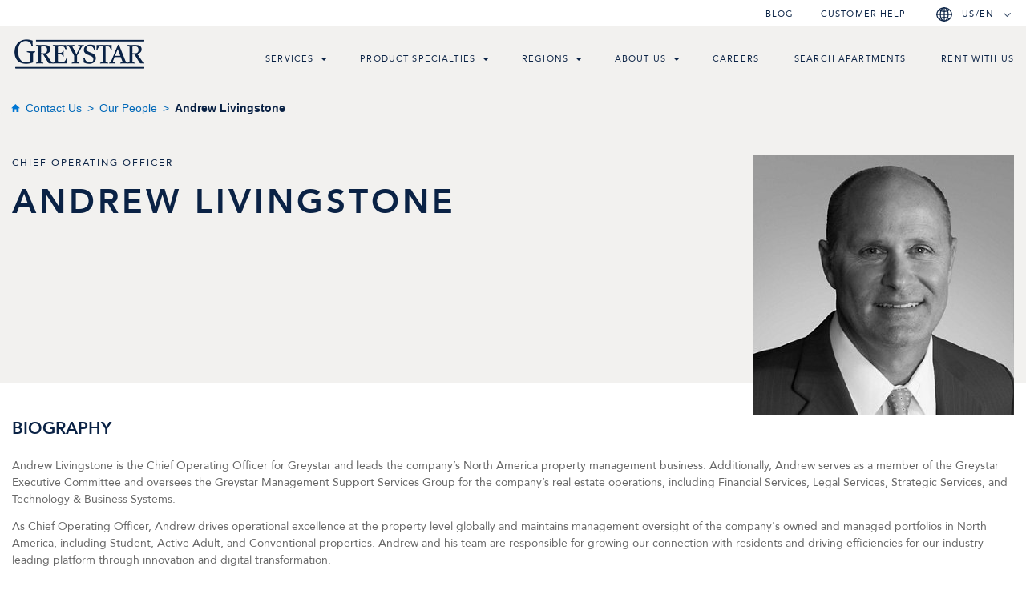

--- FILE ---
content_type: text/html; charset=utf-8
request_url: https://www.greystar.com/contact-us/our-people/andrew-livingstone
body_size: 71974
content:





<!DOCTYPE html>
<html lang="en" dir="ltr">
<head>

<!-- be_ixf, sdk, gho-->
<meta name="be:sdk" content="dotnet_sdk_1.4.30" />
<meta name="be:timer" content="0ms" />
<meta name="be:orig_url" content="https://www.greystar.com/contact-us/our-people/andrew-livingstone" />
<meta name="be:capsule_url" content="https://ixfd1-api.bc0a.com/api/ixf/1.0.0/get_capsule/f00000000315051/1418600060" />
<meta name="be:norm_url" content="https://www.greystar.com/contact-us/our-people/andrew-livingstone" />
<meta name="be:api_dt" content="py_2026; pm_01; pd_17; ph_00; pmh_41; p_epoch:1768639297779" />
<meta name="be:mod_dt" content="py_2026; pm_01; pd_17; ph_00; pmh_41; p_epoch:1768639297779" />
<meta name="be:messages" content="0" />

<script>
(function() {
    var beschemascript = document.createElement('script');
    beschemascript.type = "text/javascript";
    beschemascript.async = true;
    beschemascript.setAttribute("id", "be-schema-script");
    beschemascript.setAttribute("data-customerid", "f00000000315051");
    beschemascript.setAttribute("data-testmode", "false");
    beschemascript.setAttribute("data-overwrite", "true");
    beschemascript.setAttribute("src", "https://schema-cf.bc0a.com/corejs/be-schema-v4.js");
    var head = document.head || document.getElementsByTagName("head")[0];
    head.appendChild(beschemascript);
})();
</script>

    
    <meta charset="UTF-8">
    <meta name="viewport" content="width=device-width, initial-scale=1, shrink-to-fit=no">
    <link rel="preload" href="/Content/fonts/Avenir-Roman.woff2" as="font" type="font/woff2" crossorigin="anonymous" />
    <link rel="preload" href="/Content/fonts/Avenir-Medium.woff2" as="font" type="font/woff2" crossorigin="anonymous" />
    <link rel="preload" href="/Content/fonts/Avenir-Heavy.woff2" as="font" type="font/woff2" crossorigin="anonymous" />
    
    <link rel="preload" href="/Content/fonts/fa-brands-400.woff2" as="font" type="font/woff2" crossorigin="anonymous" />
    <link rel="preload" href="/Content/fonts/fa-solid-900.woff2" as="font" type="font/woff2" crossorigin="anonymous" />
    <link rel="preload" href="/Content/fonts/fa-regular-400.woff2" as="font" type="font/woff2" crossorigin="anonymous" />
    <link rel="preload" href="/Content/fonts/fa-v4compatibility.woff2" as="font" type="font/woff2" crossorigin="anonymous" />


    
    <meta name="has-server-geocoded" content="False" />
    
    <title>Andrew Livingstone | Greystar</title>

    <link href="/Content/styles/font-awesome.css?t=112525080152" rel="stylesheet" />
    <link href="/Content/styles/header.css?t=112525080152" rel="stylesheet" />
    <link href="/Content/styles/default-merge.css?t=112525080152" rel="stylesheet" />

    
    <link rel="canonical" href="https://www.greystar.com/contact-us/our-people/andrew-livingstone" />
    
    
    
    
    <meta name="description" content="Greystar’s Contact Us page makes it easy to find the team member you need. Find out more about our leadership team and reach out today." /> 

    
    
    
    
    
    <meta name="google-site-verification" content="4i3r-6gbDQT9d1C3qQmMiDO0RkAwaIYHYXhrvI0_Fek" />
    

    <script defer src="/Content/scripts/vendor-new.js?t=112525080152"></script>
    <script defer src="/Content/scripts/scripts-new.js?t=112525080152"></script>
</head>
<body>
    <!-- Google Tag Manager -->
<noscript name="Google Tag Manager"><iframe src="//www.googletagmanager.com/ns.html?id=GTM-NMFDZZ"
height="0" width="0" style="display:none;visibility:hidden"  aria-hidden="true"></iframe></noscript>
<script>(function(w,d,s,l,i){w[l]=w[l]||[];w[l].push({'gtm.start':
new Date().getTime(),event:'gtm.js'});var f=d.getElementsByTagName(s)[0],
j=d.createElement(s),dl=l!='dataLayer'?'&l='+l:'';j.async=true;j.src=
'//www.googletagmanager.com/gtm.js?id='+i+dl;f.parentNode.insertBefore(j,f);
})(window,document,'script','dataLayer','GTM-NMFDZZ');</script>
<!-- End Google Tag Manager -->

    <div class="page-container ">
        <div class="legacy-component">
            <div class="skipnav">
                <a href="#main-content" tabindex="0">
                    Jump to content
                </a>
            </div>
        </div>
        
        <div class="legacy-component">
                <header>
        <div class="quick-nav">
            <div class="container">
                <div class="row">
                    <div class="row-inset">

                        <nav>
                            <ul class="nav-ul">
        <li class="nav-li  level-1">
<a href="/blog" class="" >Blog</a>
        </li>
        <li class="nav-li  level-1">
<a href="https://www.greystar.com/contact-us/" class="" title="Customer help" >Customer help</a>
        </li>

                                    <li class="nav-li nav-language-selector">
                                        <div class="language">
                                            
                                            <span id="lg-btn" tabindex="0">
                                                <span class="text">
                                                    US/en
                                                </span>
                                            </span>
                                                
                                                <div class="language-dropdown-menu">
                                                    <div class="language-dropdown-content">
                                                        <div class="inner-content-non-mobile">
                                                                <div class="selection-box-title">
        Select
        Country
    </div>
    <select id="country-selection-box" class="selection-box">
                <option selected="selected" data-site="website" data-languages="[{&quot;Country&quot;:&quot;United States&quot;,&quot;DisplayName&quot;:&quot;English&quot;,&quot;Url&quot;:&quot;https://www.greystar.com/&quot;}]">United States</option>
                <option data-site="greystarcn" data-languages="[{&quot;Country&quot;:&quot;China&quot;,&quot;DisplayName&quot;:&quot;Chinese (Simplified, PRC)&quot;,&quot;Url&quot;:&quot;https://www.greystar.cn/zh-cn/&quot;},{&quot;Country&quot;:&quot;China&quot;,&quot;DisplayName&quot;:&quot;English&quot;,&quot;Url&quot;:&quot;https://www.greystar.cn/en/&quot;}]">China</option>
    </select>
    <div class="selection-box-title">
        Select
        Language
    </div>
    <select id="language-selection-box" class="selection-box">
                        <option selected="selected" value="https://www.greystar.com/">English</option>
    </select>
    <div>
        <input id="language-remember-checkbox" type="checkbox" value="">
        <label for="language-remember-checkbox" class="language-remember-label language-small-text">Remember this selection</label>
    </div>
    <div class="language-small-text language-remember-text">
        By making this selection, you will be redirected to the homepage of the chosen country.
    </div>
    <a id="selected-language-button" class="btn-new language-button" href="https://www.greystar.com/" rel="nofollow">
        Select
    </a>

                                                        </div>
                                                    </div>
                                                </div>
                                        </div>
                                    </li>
                            </ul>
                        </nav>
                    </div>
                </div>
            </div>
        </div>

        <div class="main-nav">
            <div class="container">
                <div class="row">
                    <div class="row-inset">

                        <a href="/business" class="logo"><image src="/Content/images/logo-dark.png" style="height: 0; width: 0" alt="Greystar" /></a>
                        <a class="mobile-menu-trigger">
                            <span></span>
                            <span></span>
                            <span></span>
                        </a>

                        
                        <nav class="main">
                            <ul class="nav-ul">
                                <li class="">
<a href="##" title="Services" >Services</a>                                            <span class="caret caret-icon" aria-label="menu toggle link" tabIndex="0"></span>
                                            <div class="sub-nav-wrapper" tabindex="0">
                                                <div class="container">
                                                    <div class="row">

                                                        <div class="row-inset">
                                                            <ul class="sub-nav">
                                                                <li class="">

<a href="/business/services/property-management" title="Greystar&#39;s Global Property Management Services" >Property Management</a>                                                                                                                                            <span class="caret caret-icon" aria-label="menu toggle link" tabIndex="0"></span>
                                                                        <div class="sub-sub-nav-wrapper"  tabindex="0">
                                                                            <div class="container">
                                                                                <div class="row">

                                                                                    <div class="row-inset">
                                                                                        <div class="sub-sub-nav">
                                                                                                    <ul class="nav-ul">
                                                                                                            <li class="">
                                                                                                                <a href="/business/services/property-management/the-greystar-advantage" title="Greystar Advantage" >Greystar Advantage</a>
                                                                                                            </li>

                                                                                                    </ul>
                                                                                        </div>
                                                                                    </div>
                                                                                </div>
                                                                            </div>
                                                                        </div>
                                                                </li>
                                                                <li class="">

<a href="/business/services/investment-management" title="Greystar&#39;s Global Investment Management Services" >Investment Management</a>                                                                                                                                    </li>
                                                                <li class="">

<a href="/business/services/development-and-construction" title="Learn more about Greystar&#39;s Development and Construction services" >Development and Construction</a>                                                                                                                                            <span class="caret caret-icon" aria-label="menu toggle link" tabIndex="0"></span>
                                                                        <div class="sub-sub-nav-wrapper"  tabindex="0">
                                                                            <div class="container">
                                                                                <div class="row">

                                                                                    <div class="row-inset">
                                                                                        <div class="sub-sub-nav">
                                                                                                    <ul class="nav-ul">
                                                                                                            <li class="">
                                                                                                                <a href="/business/services/development-and-construction/featured-projects" title="Featured Projects" >Featured Projects</a>
                                                                                                            </li>

                                                                                                    </ul>
                                                                                                    <ul class="nav-ul">
                                                                                                            <li class="">
                                                                                                                <a href="/business/services/development-and-construction/how-we-work" title="How We Work" >How We Work</a>
                                                                                                            </li>

                                                                                                    </ul>
                                                                                        </div>
                                                                                    </div>
                                                                                </div>
                                                                            </div>
                                                                        </div>
                                                                </li>
                                                            </ul>
                                                        </div>
                                                    </div>
                                                </div>
                                            </div>
                                </li>
                                <li class="">
<a href="/business/product-specialties" title="Greystar&#39;s Product Specialties " >Product Specialties</a>                                            <span class="caret caret-icon" aria-label="menu toggle link" tabIndex="0"></span>
                                            <div class="sub-nav-wrapper" tabindex="0">
                                                <div class="container">
                                                    <div class="row">

                                                        <div class="row-inset">
                                                            <ul class="sub-nav">
                                                                <li class="">

<a href="/business/product-specialties/active-adult" title="Greystar Active Adult Communities" >Active Adult</a>                                                                                                                                    </li>
                                                                <li class="">

<a href="/business/product-specialties/student-housing" title="Greystar Student Housing" >Student Housing</a>                                                                                                                                    </li>
                                                                <li class="">

<a href="/business/product-specialties/logistics" title="Greystar Logistics" >Logistics</a>                                                                                                                                    </li>
                                                                <li class="">

<a href="/business/product-specialties/modular-housing" title="Modular Housing Link" >Modular</a>                                                                                                                                    </li>
                                                            </ul>
                                                        </div>
                                                    </div>
                                                </div>
                                            </div>
                                </li>
                                <li class="">
<a href="/business/regions" title="Global Regions" >Regions</a>                                            <span class="caret caret-icon" aria-label="menu toggle link" tabIndex="0"></span>
                                            <div class="sub-nav-wrapper" tabindex="0">
                                                <div class="container">
                                                    <div class="row">

                                                        <div class="row-inset">
                                                            <ul class="sub-nav">
                                                                <li class="">

<a href="/business/regions/north-america" title="Learn more about Greystar&#39;s business services in North America" >North America</a>                                                                                                                                            <span class="caret caret-icon" aria-label="menu toggle link" tabIndex="0"></span>
                                                                        <div class="sub-sub-nav-wrapper"  tabindex="0">
                                                                            <div class="container">
                                                                                <div class="row">

                                                                                    <div class="row-inset">
                                                                                        <div class="sub-sub-nav">
                                                                                                    <ul class="nav-ul">
                                                                                                            <li class="">
                                                                                                                <a href="/business/regions/north-america/canada-business-services" title="Learn about Greystar&#39;s business services in Canada" >Canada</a>
                                                                                                            </li>

                                                                                                    </ul>
                                                                                                    <ul class="nav-ul">
                                                                                                            <li class="">
                                                                                                                <a href="/business/regions/north-america/united-states-business-services" title="Learn about Greystar&#39;s business services in the United States" >United States</a>
                                                                                                            </li>

                                                                                                    </ul>
                                                                                                    <ul class="nav-ul">
                                                                                                            <li class="">
                                                                                                                <a href="/business/regions/north-america/mexico-business-services" title="Learn about Greystar&#39;s business services in Mexico" >Mexico</a>
                                                                                                            </li>

                                                                                                    </ul>
                                                                                        </div>
                                                                                    </div>
                                                                                </div>
                                                                            </div>
                                                                        </div>
                                                                </li>
                                                                <li class="">

<a href="/business/regions/europe" title="Learn more about Greystar&#39;s Europe services" >Europe</a>                                                                                                                                            <span class="caret caret-icon" aria-label="menu toggle link" tabIndex="0"></span>
                                                                        <div class="sub-sub-nav-wrapper"  tabindex="0">
                                                                            <div class="container">
                                                                                <div class="row">

                                                                                    <div class="row-inset">
                                                                                        <div class="sub-sub-nav">
                                                                                                    <ul class="nav-ul">
                                                                                                            <li class="">
                                                                                                                <a href="/business/regions/europe/france-business-services" title="Learn about Greystar&#39;s business services in France" >France</a>
                                                                                                            </li>

                                                                                                    </ul>
                                                                                                    <ul class="nav-ul">
                                                                                                            <li class="">
                                                                                                                <a href="/business/regions/europe/germany-business-services" title="Learn about Greystar&#39;s business services in Germany" >Germany</a>
                                                                                                            </li>

                                                                                                    </ul>
                                                                                                    <ul class="nav-ul">
                                                                                                            <li class="">
                                                                                                                <a href="/business/regions/europe/ireland-business-services" title="Learn about Greystar&#39;s business services in Ireland " >Ireland</a>
                                                                                                            </li>

                                                                                                    </ul>
                                                                                                    <ul class="nav-ul">
                                                                                                            <li class="">
                                                                                                                <a href="/business/regions/europe/netherlands-business-services" title="Learn about Greystar&#39;s business services in The Netherlands" >Netherlands</a>
                                                                                                            </li>

                                                                                                    </ul>
                                                                                                    <ul class="nav-ul">
                                                                                                            <li class="">
                                                                                                                <a href="/business/regions/europe/spain-business-services" title="Learn about Greystar&#39;s business services in Spain" >Spain</a>
                                                                                                            </li>

                                                                                                    </ul>
                                                                                                    <ul class="nav-ul">
                                                                                                            <li class="">
                                                                                                                <a href="/business/regions/europe/united-kingdom-business-services" title="Learn about Greystar&#39;s business services in the United Kingdom" >United Kingdom</a>
                                                                                                            </li>

                                                                                                    </ul>
                                                                                        </div>
                                                                                    </div>
                                                                                </div>
                                                                            </div>
                                                                        </div>
                                                                </li>
                                                                <li class="">

<a href="/business/regions/asia-pacific" class="Learn about Greystar's business services in Asia-Pacific" >Asia-Pacific</a>                                                                                                                                            <span class="caret caret-icon" aria-label="menu toggle link" tabIndex="0"></span>
                                                                        <div class="sub-sub-nav-wrapper"  tabindex="0">
                                                                            <div class="container">
                                                                                <div class="row">

                                                                                    <div class="row-inset">
                                                                                        <div class="sub-sub-nav">
                                                                                                    <ul class="nav-ul">
                                                                                                            <li class="">
                                                                                                                <a href="/business/regions/asia-pacific/australia-business-services" title="Learn about Greystar&#39;s business services in Australia" >Australia</a>
                                                                                                            </li>

                                                                                                    </ul>
                                                                                                    <ul class="nav-ul">
                                                                                                            <li class="">
                                                                                                                <a href="/business/regions/asia-pacific/china-business-services" title="Learn about Greystar&#39;s business services in China" >China</a>
                                                                                                            </li>

                                                                                                    </ul>
                                                                                                    <ul class="nav-ul">
                                                                                                            <li class="">
                                                                                                                <a href="/business/regions/asia-pacific/japan-business-services" title="Learn about Greystar&#39;s business services in Japan " >Japan</a>
                                                                                                            </li>

                                                                                                    </ul>
                                                                                        </div>
                                                                                    </div>
                                                                                </div>
                                                                            </div>
                                                                        </div>
                                                                </li>
                                                                <li class="">

<a href="/business/regions/south-america" title="Learn about Greystar&#39;s business services in South America" >South America</a>                                                                                                                                            <span class="caret caret-icon" aria-label="menu toggle link" tabIndex="0"></span>
                                                                        <div class="sub-sub-nav-wrapper"  tabindex="0">
                                                                            <div class="container">
                                                                                <div class="row">

                                                                                    <div class="row-inset">
                                                                                        <div class="sub-sub-nav">
                                                                                                    <ul class="nav-ul">
                                                                                                            <li class="">
                                                                                                                <a href="/business/regions/south-america/brazil-business-services" title="Learn about Greystar&#39;s business services in Brazil" >Brazil</a>
                                                                                                            </li>

                                                                                                    </ul>
                                                                                                    <ul class="nav-ul">
                                                                                                            <li class="">
                                                                                                                <a href="/business/regions/south-america/chile-business-services" title="Learn more about Greystar&#39;s business services in Chile" >Chile</a>
                                                                                                            </li>

                                                                                                    </ul>
                                                                                        </div>
                                                                                    </div>
                                                                                </div>
                                                                            </div>
                                                                        </div>
                                                                </li>
                                                            </ul>
                                                        </div>
                                                    </div>
                                                </div>
                                            </div>
                                </li>
                                <li class="">
<a href="/business/about-greystar/about" title="Learn more about Greystar" >About Us</a>                                            <span class="caret caret-icon" aria-label="menu toggle link" tabIndex="0"></span>
                                            <div class="sub-nav-wrapper" tabindex="0">
                                                <div class="container">
                                                    <div class="row">

                                                        <div class="row-inset">
                                                            <ul class="sub-nav">
                                                                <li class="">

<a href="/business/about-greystar/our-leadership" title="Meet Greystar&#39;s Leadership" >Our Leadership</a>                                                                                                                                    </li>
                                                                <li class="">

<a href="/business/about-greystar/our-brands" title="Greystar Brands" >Our Brands</a>                                                                                                                                    </li>
                                                                <li class="">

<a href="/business/about-greystar/newsroom" title="Greystar Newsroom" >Newsroom</a>                                                                                                                                    </li>
                                                                <li class="">

<a href="/business/about-greystar/inclusion" title="Visit Greystar&#39;s Inclusion page" >Inclusion</a>                                                                                                                                    </li>
                                                                <li class="">

<a href="/business/about-greystar/sustainability" title="Learn about Greystar&#39;s sustainability efforts" >Sustainability &amp; ESG</a>                                                                                                                                    </li>
                                                                <li class="">

<a href="/business/about-greystar/greystar-giving" title="Learn about Greystar Giving" >Greystar Giving</a>                                                                                                                                    </li>
                                                            </ul>
                                                        </div>
                                                    </div>
                                                </div>
                                            </div>
                                </li>
                                <li class="">
<a href="https://jobs.greystar.com" title="Search for Careers at Greystar" >Careers</a>                                </li>
                                <li class="">
<a href="https://www.greystar.com/" title="Search Apartments" >Search Apartments</a>                                </li>
                                <li class="">
<a href="https://www.greystar.com/homes-to-rent" title="Rent with us" >Rent with us</a>                                </li>
                            </ul>
                        </nav>


                        <nav class="mobile-nav">
                            <div class="mobile-nav-header">
                                <a href="/business" class="logo" aria-label="Back to Home Page"><image src="/Content/images/logo.png" style="height: 0; width: 0" alt="Greystar" /></a>
                                <a href="#" class="close" aria-label="Close mobile main menu"></a>
                            </div>

                            <ul class="nav-ul">
        <li class="nav-li multi-level level-1">
                                <a href="#" class="next-level-trigger">Services </a>
                        <div class="sub-menu">

                            <ul class="nav-ul">
                                        <li class="nav-li  level-2">
<a href="/business/services" class="" title="Learn more about Greystar&#39;s business serrvices" >Services Overview</a>
        </li>
        <li class="nav-li  level-2">
<a href="/business/services/property-management" class="" title="Property Management Services Overview" >Property Management</a>
        </li>
        <li class="nav-li  level-2">
<a href="/business/services/investment-management" class="" title="Learn more about Greystar&#39;s investment management" >Investment Management</a>
        </li>
        <li class="nav-li  level-2">
<a href="/business/services/development-and-construction" class="" >Development and Construction</a>
        </li>

                            </ul>
                        </div>

        </li>
        <li class="nav-li multi-level level-1">
                                <a href="#" class="next-level-trigger">Product Specialties </a>
                        <div class="sub-menu">

                            <ul class="nav-ul">
                                        <li class="nav-li  level-2">
<a href="/business/product-specialties" class="" title="Learn more about Greystar&#39;s Product Specialties" >Product Specialties Overview</a>
        </li>
        <li class="nav-li  level-2">
<a href="/business/product-specialties/active-adult" class="" title="Learn more about Greystar&#39;s active Adult communities" >Active Adult</a>
        </li>
        <li class="nav-li  level-2">
<a href="/business/product-specialties/student-housing" class="" title="Learn more about Greystar&#39;s Student Housing Solutions" >Student Housing</a>
        </li>
        <li class="nav-li  level-2">
<a href="/business/product-specialties/logistics" class="" title="Learn more about Greystar Logistics" >Logistics</a>
        </li>
        <li class="nav-li  level-2">
<a href="/business/product-specialties/modular-housing" class="" title="Learn more about Greystar Modular Housing" >Modular</a>
        </li>

                            </ul>
                        </div>

        </li>
        <li class="nav-li multi-level level-1">
                                <a href="#" class="next-level-trigger">Regions </a>
                        <div class="sub-menu">

                            <ul class="nav-ul">
                                        <li class="nav-li multi-level level-2">
                                <a href="#" class="next-level-trigger">North America </a>
                        <div class="sub-menu">

                            <ul class="nav-ul">
                                        <li class="nav-li  level-3">
<a href="/business/regions/north-america/canada-business-services" class="" title="Learn more about Greystar&#39;s investor services in Canada" >Canada</a>
        </li>
        <li class="nav-li  level-3">
<a href="/business/regions/north-america" class="" title="Greystar North America" >North America Overview</a>
        </li>
        <li class="nav-li  level-3">
<a href="/business/regions/north-america/united-states-business-services" class="" title="Learn more about Greystar&#39;s investor services in the United States" >United States</a>
        </li>
        <li class="nav-li  level-3">
<a href="/business/regions/north-america/mexico-business-services" class="" title="Learn more about Greystar&#39;s business offerings in Mexico" >Mexico</a>
        </li>

                            </ul>
                        </div>

        </li>
        <li class="nav-li multi-level level-2">
                                <a href="#" class="next-level-trigger">Europe </a>
                        <div class="sub-menu">

                            <ul class="nav-ul">
                                        <li class="nav-li  level-3">
<a href="/business/regions/europe" class="" title="greystar Europe" >Europe Overview</a>
        </li>
        <li class="nav-li  level-3">
<a href="/business/regions/europe/france-business-services" class="" title="Learn more about Greystar&#39;s business services in France" >France</a>
        </li>
        <li class="nav-li  level-3">
<a href="/business/regions/europe/germany-business-services" class="" title="Learn more about Greystar&#39;s business services in Germany" >Germany</a>
        </li>
        <li class="nav-li  level-3">
<a href="/business/regions/europe/ireland-business-services" class="" title="Learn more about Greystar&#39;s business services in Ireland " >Ireland</a>
        </li>
        <li class="nav-li  level-3">
<a href="/business/regions/europe/netherlands-business-services" class="" title="Learn more about Greystar&#39;s business services in the Netherlands" >Netherlands</a>
        </li>
        <li class="nav-li  level-3">
<a href="/business/regions/europe/spain-business-services" class="" title="Learn more about Greystar&#39;s business services in Spain" >Spain</a>
        </li>
        <li class="nav-li  level-3">
<a href="/business/regions/europe/united-kingdom-business-services" class="" title="Learn more about Greystar&#39;s business services in the United Kingdom" >United Kingdom</a>
        </li>

                            </ul>
                        </div>

        </li>
        <li class="nav-li multi-level level-2">
                                <a href="#" class="next-level-trigger">Asia-Pacific </a>
                        <div class="sub-menu">

                            <ul class="nav-ul">
                                        <li class="nav-li  level-3">
<a href="/business/regions/asia-pacific" class="" title="Greystar Asia Pacific" >Asia-Pacific Overview</a>
        </li>
        <li class="nav-li  level-3">
<a href="/business/regions/asia-pacific/australia-business-services" class="" title="Learn more about Greystar&#39;s business services in Australia" >Australia</a>
        </li>
        <li class="nav-li  level-3">
<a href="/business/regions/asia-pacific/china-business-services" class="" title="Learn more about Greystar&#39;s business services in China" >China</a>
        </li>
        <li class="nav-li  level-3">
<a href="/business/regions/asia-pacific/japan-business-services" class="" title="Find out more about Greystar Japan " >Japan</a>
        </li>

                            </ul>
                        </div>

        </li>
        <li class="nav-li multi-level level-2">
                                <a href="#" class="next-level-trigger">South America </a>
                        <div class="sub-menu">

                            <ul class="nav-ul">
                                        <li class="nav-li  level-3">
<a href="/business/regions/south-america" class="" title="Greystar South America" >South America Overview</a>
        </li>
        <li class="nav-li  level-3">
<a href="/business/regions/south-america/brazil-business-services" class="" title="Learn more about Greystar&#39;s services available in Brazil" >Brazil</a>
        </li>
        <li class="nav-li  level-3">
<a href="/business/regions/south-america/chile-business-services" class="" title="Learn more about Greystar&#39;s business services in Chile" >Chile</a>
        </li>

                            </ul>
                        </div>

        </li>

                            </ul>
                        </div>

        </li>
        <li class="nav-li multi-level level-1">
                                <a href="#" class="next-level-trigger">About Us </a>
                        <div class="sub-menu">

                            <ul class="nav-ul">
                                        <li class="nav-li  level-2">
<a href="/business/about-greystar/about" class="" >About</a>
        </li>
        <li class="nav-li  level-2">
<a href="/business/about-greystar/our-brands" class="" title="Greystar Brands" >Our Brands</a>
        </li>
        <li class="nav-li  level-2">
<a href="/business/about-greystar/our-leadership" class="" title="Our Leadership" >Our Leadership</a>
        </li>
        <li class="nav-li  level-2">
<a href="/business/about-greystar/newsroom" class="" >Newsroom</a>
        </li>
        <li class="nav-li  level-2">
<a href="/business/about-greystar/sustainability" class="" >Sustainability &amp; ESG</a>
        </li>
        <li class="nav-li  level-2">
<a href="/business/about-greystar/greystar-giving" class="" >Greystar Giving</a>
        </li>
        <li class="nav-li  level-2">
<a href="/disclosures-and-licenses/uk-gender-pay-gap-report" class="" title="UK Gender Pay Gap Report" >UK Gender Pay Gap Report</a>
        </li>
        <li class="nav-li  level-2">
<a href="https://s7d9.scene7.com/is/content/greystarprod/digital/pdfs/corporate/greystar-uk-modern-slavery-statement.pdf" class="" rel="noopener noreferrer" target="_blank" title="Greystar UK Modern Slavery Statement" >UK Modern Slavery Statement</a>
        </li>

                            </ul>
                        </div>

        </li>
        <li class="nav-li  level-1">
<a href="https://jobs.greystar.com" class="" title="Learn more about careers at Greystar" >Careers</a>
        </li>
        <li class="nav-li  level-1">
<a href="https://www.greystar.com/" class="" title="Search Apartments" >Search Apartments</a>
        </li>
        <li class="nav-li  level-1">
<a href="https://www.greystar.com/homes-to-rent" class="" title="Rent with us" >Rent with us</a>
        </li>
        <li class="nav-li  level-1">
<a href="/blog" class="" title="Read Greystar @Home Blog" >Blog</a>
        </li>
        <li class="nav-li  level-1">
<a href="https://www.greystar.com/contact-us/" class="" title="Contact Us" >Customer Help</a>
        </li>

                                    <li class="multi-level level-1">

                                        <a href="#" class="next-level-trigger">US/en</a>
                                        <div class="sub-menu language-menu-wrapper">
                                            <div class="language-dropdown-content">
                                                <div class="inner-content-mobile">
                                                        <div class="selection-box-title">
        Select
        Country
    </div>
    <select id="m-country-selection-box" class="selection-box">
                <option selected="selected" data-site="website" data-languages="[{&quot;Country&quot;:&quot;United States&quot;,&quot;DisplayName&quot;:&quot;English&quot;,&quot;Url&quot;:&quot;https://www.greystar.com/&quot;}]">United States</option>
                <option data-site="greystarcn" data-languages="[{&quot;Country&quot;:&quot;China&quot;,&quot;DisplayName&quot;:&quot;Chinese (Simplified, PRC)&quot;,&quot;Url&quot;:&quot;https://www.greystar.cn/zh-cn/&quot;},{&quot;Country&quot;:&quot;China&quot;,&quot;DisplayName&quot;:&quot;English&quot;,&quot;Url&quot;:&quot;https://www.greystar.cn/en/&quot;}]">China</option>
    </select>
    <div class="selection-box-title">
        Select
        Language
    </div>
    <select id="m-language-selection-box" class="selection-box">
                        <option selected="selected" value="https://www.greystar.com/">English</option>
    </select>
    <div>
        <input id="m-language-remember-checkbox" type="checkbox" value="">
        <label for="language-remember-checkbox" class="language-remember-label language-small-text">Remember this selection</label>
    </div>
    <div class="language-small-text language-remember-text">
        By making this selection, you will be redirected to the homepage of the chosen country.
    </div>
    <a id="m-selected-language-button" class="btn-new language-button" href="https://www.greystar.com/" rel="nofollow">
        Select
    </a>

                                                </div>
                                            </div>
                                        </div>
                                    </li>
                            </ul>

                            <p class="copyright">&copy; 2026 Greystar Worldwide, LLC</p>

                            <p class="disclaimer">This website is for informational purposes only and does not constitute an offer, solicitation, or recommendation to sell or an offer to purchase any securities, investment products, or investment advisory services. This website and the information set forth herein are current as of September 30, 2025, and are not intended to provide investment recommendations or advice.</p>


                            <ul class="legal-nav">
        <li class="nav-li  level-1">
<a href="https://greystar365.sharepoint.com/ " class="" title="Link to Greystar Team Member Portal" >OneGreystar</a>
        </li>
        <li class="nav-li  level-1">
<a href="https://investors.greystar.com/login" class="" rel="noopener noreferrer" target="_blank" >Investor Portal</a>
        </li>

        <li class="nav-li  level-1">
<a href="/privacy" class="" title="Link to Greystar Privacy Statements" >Privacy</a>
        </li>
        <li class="nav-li  level-1">
<a href="/terms-of-use" class="" >Terms &amp; Conditions</a>
        </li>
        <li class="nav-li  level-1">
<a href="/disclosures-and-licenses" class="" title="Link to view Disclosures and Licenses" >Disclosures &amp; Licenses</a>
        </li>
        <li class="nav-li  level-1">
<a href="/terms-of-use?#Copyright Infringement Policy" class="" title="Link to view Greystar DMCA Statement" >DMCA</a>
        </li>
        <li class="nav-li  level-1">
<a href="/websiteaccessibility" class="" title="Link to view Greystar Accessibility Statement" >Website Accessibility</a>
        </li>
                            </ul>

                                <div class="social-media-links">
        <ul class="social-media">

                <li>
<a href="https://www.facebook.com/greystarapts" rel="noopener noreferrer" title="Greystar facebook page" target="_blank" >                        <i class="fa-brands fa-facebook-f" aria-hidden="true"></i>
</a>                </li>

                <li>
<a href="https://www.instagram.com/greystarapartments/" rel="noopener noreferrer" title="Greystar instagram page" target="_blank" >                        <i class="fa-brands fa-instagram" aria-hidden="true"></i>
</a>                </li>

                <li>
<a href="https://twitter.com/GreystarApts" rel="noopener noreferrer" title="Greystar twitter page" target="_blank" >                        <i class="fa-brands fa-x-twitter" aria-hidden="true"></i>
</a>                </li>

                <li>
<a href="https://www.linkedin.com/company/greystar" rel="noopener noreferrer" title="Greystar linkedin page" target="_blank" >                        <i class="fa-brands fa-linkedin" aria-hidden="true"></i>
</a>                </li>

                <li>
<a href="https://www.pinterest.com/greystarapts/" rel="noopener noreferrer" title="Greystar pinterest page" target="_blank" >                        <i class="fa-brands fa-pinterest-p" aria-hidden="true"></i>
</a>                </li>

                <li>
<a href="https://www.youtube.com/user/GreystarApartments" rel="noopener noreferrer" title="Greystar Youtube channel" target="_blank" >                        <i class="fa-brands fa-youtube" aria-hidden="true"></i>
</a>                </li>



        </ul>
    </div>




                            <ul class="supplementary-nav">
                                <li>
                                    <a href="/fair-housing-statement"
                                       target="_blank"
                                       rel="noopener noreferrer">
                                        <img src="/Content/images/icons/equal-housing-opportunity.png"
                                             alt="Link to view Greystar Fair Housing Statement" />
                                    </a>
                                </li>

                            </ul>
                        </nav>
                    </div>
                </div>
            </div>
        </div>
    </header>








        </div>
        
        <div class="content-container">
            <div id="main-content" class="">
                

<script type="application/ld+json">
     {
         "@context": "https://schema.org",
         "@type": "BreadcrumbList",
         "itemListElement":[

              {
                  "@type": "ListItem",
                  "position": 1,
                  "name": "Contact Us",
                  "item": "https://www.greystar.com/contact-us"
              },              
              {
                  "@type": "ListItem",
                  "position": 2,
                  "name": "Our People",
                  "item": "https://www.greystar.com/contact-us/our-people"
              },              
              {
                  "@type": "ListItem",
                  "position": 3,
                  "name": "Andrew Livingstone",
                  "item": "https://www.greystar.com/contact-us/our-people/andrew-livingstone"
              }              
              ]
      }
</script>

<div class="c-101-breadcrumb breadcrumb-wrapper border-bottom border-light pb-12 pt-15 bg-light">
    <div class="container">
        <div class="row">
            <nav>
                <ol class="breadcrumb m-0 pt-0 pb-0 pl-xl-1 bg-light">
                        <li class="breadcrumb-item text-capitalize breadcrumb-dot d-md-none"><a href="#">...</a> </li>
                        <li class="breadcrumb-item text-capitalize">
                                <a href="/contact-us">Contact Us</a>
                        </li>
                        <li class="breadcrumb-item text-capitalize breadcrumb-dot d-md-none"><a href="#">...</a> </li>
                        <li class="breadcrumb-item text-capitalize">
                                <a href="/contact-us/our-people">Our People</a>
                        </li>
                        <li class="breadcrumb-item text-capitalize breadcrumb-dot d-md-none"><a href="#">...</a> </li>
                        <li class="breadcrumb-item text-capitalize">
                                <span>Andrew Livingstone</span>
                        </li>
                </ol>
            </nav>
        </div>
    </div>
</div>

        <div class="c-106-bio-header bg-light py-5 pb-md-17">
            <div class="container bio-card">
                <div class="row">

                    <div class="col-sm-12 col-md-4 order-last ">
                            <img src="https://s7d9.scene7.com/is/image/greystarprod/employee-headshot-Livingstone-Andrew-web-768x768-1?qlt=86&amp;wid=325&amp;fit=constrain" alt="Andrew Livingstone" class="img-fluid greyscale-animate" loading="lazy" />
                    </div>

                    <div class="col pb-5 pb-md-0">
                        <p class="h5">Chief Operating Officer<br /></p>
                        <h1>Andrew <br class="d-md-none" />Livingstone</h1>
                        <p></p>
                        <address>
                            
                        </address>
                                               

                        <div class="mt-3">
                                                    </div>
                    </div>
                </div>
            </div>
        </div>
            <div class="c-102-richtext pb-3 pt-17">
                <div class="container">
                    <div class="row ">
                        <div class="col-sm-12">
                            <h3>BIOGRAPHY</h3>
                            <p style="margin: 0cm 0cm 10pt;"><span>Andrew Livingstone is the Chief Operating Officer for Greystar and leads the company&rsquo;s North America property management business. Additionally, Andrew serves as a member of the Greystar Executive Committee and oversees the Greystar Management Support Services Group for the company&rsquo;s real estate operations, including Financial Services, Legal Services, Strategic Services, and Technology &amp; Business Systems.</span></p>
<p style="margin: 0cm 0cm 10pt;"><span>As Chief Operating Officer, Andrew drives operational excellence at the property level globally and maintains management oversight of the company's owned and managed portfolios in North America, including Student, Active Adult, and Conventional properties. Andrew and his team are responsible for growing our connection with residents and driving efficiencies for our industry-leading platform through innovation and digital transformation.</span></p>
<p style="margin: 0cm 0cm 10pt;"><span>Before becoming Chief Operating Officer, Andrew held several other leadership positions within the company, including Executive Managing Director for US Property Management and Southeast Regional Partner. Since joining the Executive Committee in 2007, Andrew has led the reorganization of the company&rsquo;s real estate operations and support services as Greystar became the largest operator of apartment communities in the US, a position the company maintains today. Andrew played a critical role in the company&rsquo;s growth, leading integration efforts following the acquisitions of JPI Property Management Company in 2009, Archon and Glacier in 2010, Riverstone Residential Group in 2014, Education Realty Trust (EdR) in 2018, and Alliance Residential&rsquo;s property management business in 2020.</span></p>
<p style="margin: 0cm 0cm 10pt;"><span>Andrew</span><span> </span><span>is a member of the</span><span> </span><span>National Multifamily Housing Council and the American Institute of Certified Public Accountants.</span><span> </span><span>Andrew</span><span> </span><span>is a licensed</span><span> </span><span>Certified Public Accountant</span><span> </span><span>and</span><span> </span><span>holds the</span><span> </span><span>Certified Apartment Manager designation from the National Apartment Association.</span></p>
<p style="margin: 0cm 0cm 10pt; padding: 0cm; border: none;"><span>Andrew received his bachelor's degree in accounting from the University of South Florida.</span></p>
                        </div>
                    </div>
                </div>
            </div>

<div class="c-102-richtext py-3">
    <div class="container">
        <div class="row">
            <div class="col-sm-12">
                <h3 style="text-align: left;">Have a resident-related concern?</h3>
<p style="text-align: left;">
<a href="https://www.greystar.com/residents" target="_self" class="btn-new-inline">Reach out to us here</a></p>
            </div>
        </div>
    </div>
</div>

            </div>
        </div>
        

        <div class="legacy-component">
            
            <div class="clearfix"></div>
            



<footer style="clear: both;">
    <div class="container">




<div class="row link-section">
            <div class="col">
                <ul>
                            <li><a href="/business/services" class="primary " target="_self" title="Greystar&#39;s Business Services" >Services</a></li>
                            <li><a href="/business/services/investment-management" class=" " target="_self" title="Greystar&#39;s investment management services" >Investment Management</a></li>
                            <li><a href="/business/services/property-management" class=" " target="_self" title="Greystar&#39;s property management services" >Property Management</a></li>
                            <li><a href="/business/services/development-and-construction" class=" " target="_self" title="Greystar&#39;s development and construction services" >Development and Construction</a></li>
                </ul>
            </div>
            <div class="col">
                <ul>
                            <li><a href="/business/regions" class="primary " target="_self" title="Greystar&#39;s Global Regions" >Regions</a></li>
                            <li><a href="/business/regions/north-america" class=" " target="_self" title="Greystar&#39;s business services in North America" >North America</a></li>
                            <li><a href="/business/regions/europe" class=" " target="_self" title="Greystar&#39;s business services in Europe" >Europe</a></li>
                            <li><a href="/business/regions/asia-pacific" class=" " target="_self" title="Greystar&#39;s business services in Asia-Pacific" >Asia-Pacific</a></li>
                            <li><a href="/business/regions/south-america" class=" " target="_self" title="Greystar&#39;s business services in South America" >South America</a></li>
                            <li><a href="/business/product-specialties" class="primary " target="_self" title="Product Specialties" >Product Specialties</a></li>
                            <li><a href="/business/product-specialties/active-adult" class=" " target="_self" title="Greystar&#39;s Active Adult " >Active Adult</a></li>
                            <li><a href="/business/product-specialties/student-housing" class=" " target="_self" title="Greystar Student Housing" >Student</a></li>
                            <li><a href="/business/product-specialties/logistics" class=" " target="_self" title="Greystar Logistics" >Logistics</a></li>
                            <li><a href="/business/product-specialties/modular-housing" class=" " target="_self" title="Greystar Modular " >Modular</a></li>
                </ul>
            </div>
            <div class="col">
                <ul>
                            <li><a href="/business/about-greystar/about" class="primary " target="_self" title="Learn more about Greystar Company Information" >About Us</a></li>
                            <li><a href="/business/about-greystar/our-brands" class=" " target="_self" title="Greystar Brands" >Our Brands</a></li>
                            <li><a href="/business/about-greystar/our-leadership" class=" " target="_self" title="Meet Greystar&#39;s Leadership" >Leadership</a></li>
                            <li><a href="/business/about-greystar/newsroom" class=" " target="_self" title="Link to View Greystar News and Press Releases" >Newsroom</a></li>
                            <li><a href="/business/about-greystar/sustainability" class=" " target="_self" title="Link to Greystar Sustainability Information" >ESG at Greystar</a></li>
                            <li><a href="/business/about-greystar/greystar-giving" class=" " target="_self" title="Link to View Greystar Giving - Philanthropic Activities" >Greystar Giving</a></li>
                            <li><a href="/contact-us/supplier-and-vendor-opportunities" class=" " target="_self" title="View Greystar Vendor and Supplier Information" >Suppliers / Vendors</a></li>
                            <li><a href="/disclosures-and-licenses/global-uk-tax-strategy" class=" " target="|Custom" title="Global/UK Tax Strategy" >Global/UK Tax Strategy</a></li>
                            <li><a href="/disclosures-and-licenses/uk-gender-pay-gap-report" class=" " target="_self" title="UK Gender Pay Gap Report" >UK Gender Pay Gap Report</a></li>
                            <li><a href="https://s7d9.scene7.com/is/content/greystarprod/digital/pdfs/corporate/greystar-uk-modern-slavery-statement.pdf" class=" " rel="noopener noreferrer" target="_blank" title="Greystar UK Modern Slavery Statement" >UK Modern Slavery Disclosure Statement</a></li>
                </ul>
            </div>
            <div class="col">
                <ul>
                            <li><a href="https://jobs.greystar.com" class="primary " target="_self" title="Search Greystar Careers" >Careers</a></li>
                            <li><a href="/blog" class="primary " target="_self" title="Read Greystar @Home Blog" >Blog</a></li>
                            <li><a href="https://greystar365.sharepoint.com/ " class="primary " target="_self" title="Link to Greystar Team Member Portal" >OneGreystar</a></li>
                            <li><a href="https://investors.greystar.com/login" class="primary " rel="noopener noreferrer" target="_blank" >Investor Portal</a></li>
                </ul>
            </div>
</div>
        <div class="row social-media-section">
            <div class="col-md-4 order-md-2">
                    <div class="social-media-links">
        <ul class="social-media">

                <li>
<a href="https://www.facebook.com/greystarapts" rel="noopener noreferrer" title="Greystar facebook page" target="_blank" >                        <i class="fa-brands fa-facebook-f" aria-hidden="true"></i>
</a>                </li>

                <li>
<a href="https://www.instagram.com/greystarapartments/" rel="noopener noreferrer" title="Greystar instagram page" target="_blank" >                        <i class="fa-brands fa-instagram" aria-hidden="true"></i>
</a>                </li>

                <li>
<a href="https://twitter.com/GreystarApts" rel="noopener noreferrer" title="Greystar twitter page" target="_blank" >                        <i class="fa-brands fa-x-twitter" aria-hidden="true"></i>
</a>                </li>

                <li>
<a href="https://www.linkedin.com/company/greystar" rel="noopener noreferrer" title="Greystar linkedin page" target="_blank" >                        <i class="fa-brands fa-linkedin" aria-hidden="true"></i>
</a>                </li>

                <li>
<a href="https://www.pinterest.com/greystarapts/" rel="noopener noreferrer" title="Greystar pinterest page" target="_blank" >                        <i class="fa-brands fa-pinterest-p" aria-hidden="true"></i>
</a>                </li>

                <li>
<a href="https://www.youtube.com/user/GreystarApartments" rel="noopener noreferrer" title="Greystar Youtube channel" target="_blank" >                        <i class="fa-brands fa-youtube" aria-hidden="true"></i>
</a>                </li>



        </ul>
    </div>

            </div>
            <div class="col-md-8 order-md-1">
                <a href="/business" class="logo" target="_self" aria-label="Home Page">
                    <img src="/Content/images/logo-small.png" alt="Greystar logo in white" />
                </a>
                <span class="copyright">&copy; 2026 Greystar Worldwide, LLC</span>
                    <ul class="legal">
                            <li><a href="/privacy" target="_self" title="Link to Greystar Privacy Statements" >Privacy</a></li>
                            <li><a href="/terms-of-use" target="_self" >Terms &amp; Conditions</a></li>
                            <li><a href="/disclosures-and-licenses" target="_self" title="Link to view Disclosures and Licenses" >Disclosures &amp; Licenses</a></li>
                            <li><a href="/terms-of-use?#Copyright Infringement Policy" target="_self" title="Link to view Greystar DMCA Statement" >DMCA</a></li>
                            <li><a href="/websiteaccessibility" target="_self" title="Link to view Greystar Accessibility Statement" >Website Accessibility</a></li>
                    </ul>
            </div>

        </div>



    <div class="be-ix-link-block">
                    <ul class="footer-legacy-brightedge">
                        <li> <b>Also of Interest</b> </li>
                            <li>
                                <a href="https://www.greystar.com/alta-riverside-dallas-tx/p_21307" title="None">
                                    Alta Riverside in Dallas, TX
                                </a>
                            </li>
                            <li>
                                <a href="https://www.greystar.com/555-ross-apartments-dallas-tx/p_15040" title="None">
                                    555 Ross Apartments in Dallas, TX
                                </a>
                            </li>
                            <li>
                                <a href="https://www.greystar.com/ambrose-dallas-tx/p_17481/calculator" title="None">
                                    Ambrose in Dallas, TX
                                </a>
                            </li>
                    </ul>

    </div>

        <div class="row disclaimer-section">
            <div class="col-12">
                <div class="flex-inner">
                    <ul class="compliance-icons">
                        <li>
                            <a href="/fair-housing-statement"
                               target="_blank"
                               rel="noopener noreferrer">
                                <img src="/Content/images/icons/equal-housing-opportunity.png"
                                     alt="Link to view Greystar Fair Housing Statement" />
                            </a>
                        </li>
                    </ul>

                    <span class="disclaimer">
                        This website is for informational purposes only and does not constitute an offer, solicitation, or recommendation to sell or an offer to purchase any securities, investment products, or investment advisory services. This website and the information set forth herein are current as of September 30, 2025, and are not intended to provide investment recommendations or advice.
                    </span>

                </div>
            </div>
        </div>
    </div>
</footer>


        </div>
    </div>
    <a href="#" id="c-108-btn" class="pb-1 pt-2 px-0 back-to-top-link fa-solid fa-arrow-up">
        <span class="sr-only">
            Scroll to Top
        </span>
    </a>

    

    

    


    
    
    
</body>
</html>